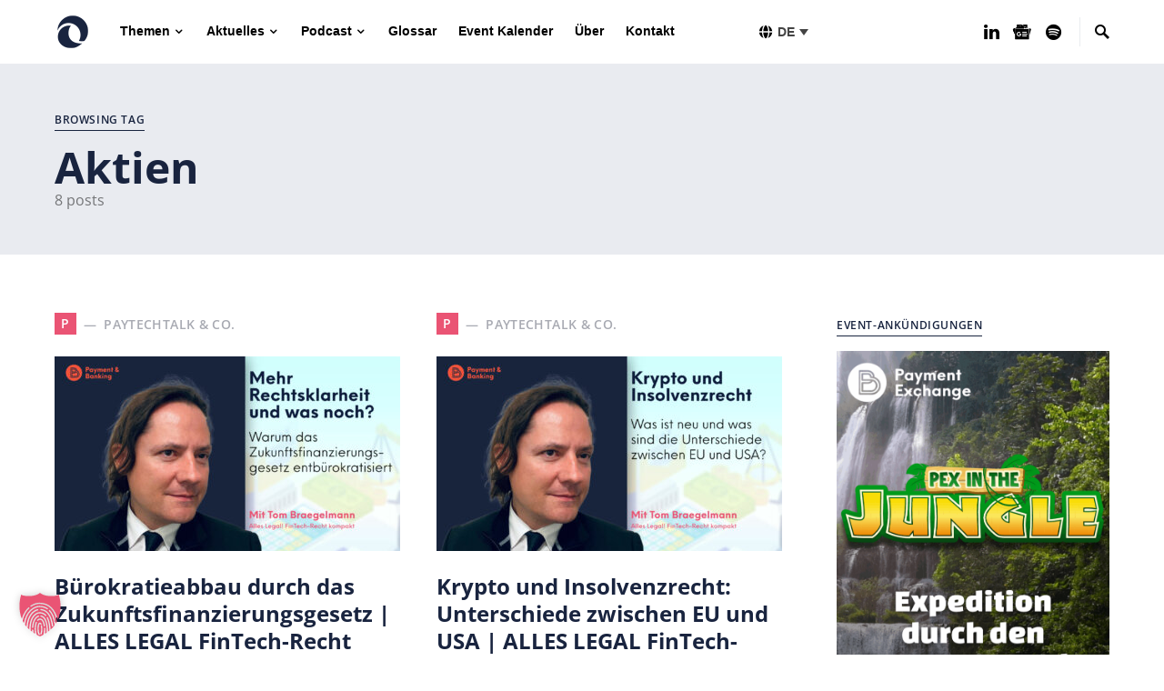

--- FILE ---
content_type: text/javascript
request_url: https://paytechlaw.com/wp-content/themes/squaretype-child/assets/main.js?ver=6.9
body_size: 270
content:
// Authors (Swiper)
var vb = (function () {
	document.querySelectorAll('.authors-swiper').forEach(function (el) {
		var slides = el.querySelectorAll('.author-wrap');

		if (slides.length <= 1) {
			return;
		}

		el.classList.add('swiper-container');

		var wrapper = document.createElement('div');
		wrapper.classList.add('swiper-wrapper');
		el.appendChild(wrapper);

		slides.forEach(function (slide) {
			slide.classList.add('swiper-slide');
			wrapper.appendChild(slide);
		});

		var pagination = document.createElement('div');
		pagination.classList.add('swiper-pagination');
		el.appendChild(pagination);

		var prev = document.createElement('div');
		prev.classList.add('swiper-button-prev');
		el.appendChild(prev);

		var next = document.createElement('div');
		next.classList.add('swiper-button-next');
		el.appendChild(next);

		new Swiper(el, {
			loop: true,
			autoHeight: true,
			pagination: {
				el: pagination,
				clickable: true
			},
			navigation: {
				nextEl: next,
				prevEl: prev
			}
		});
	});
})();